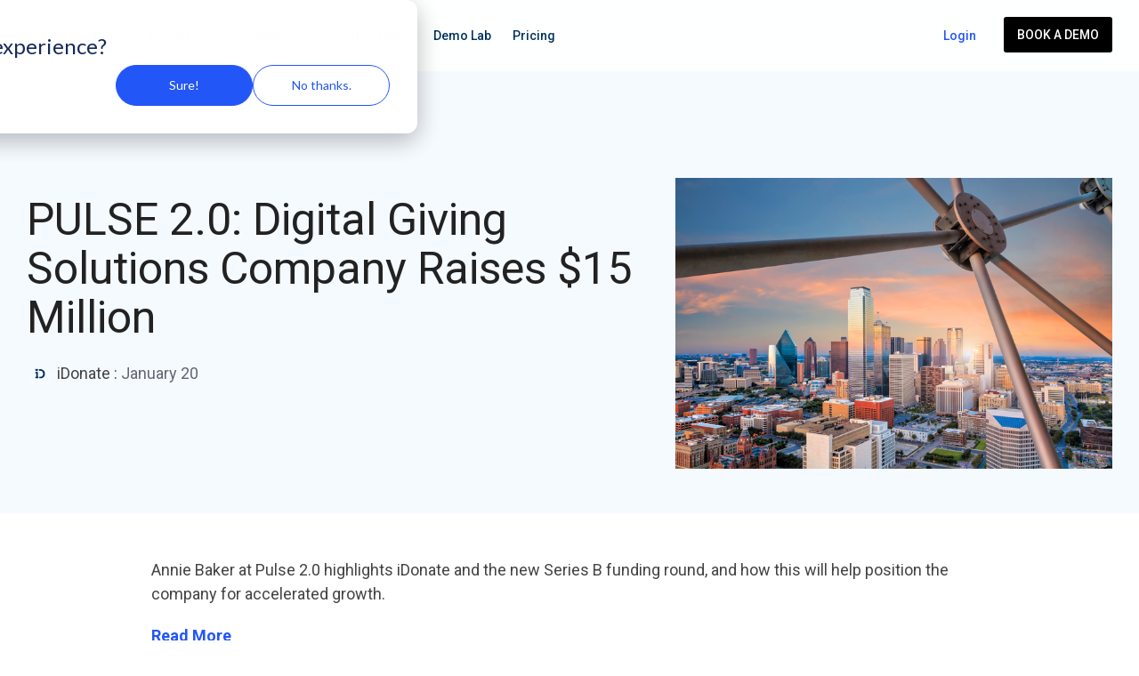

--- FILE ---
content_type: text/css
request_url: https://www.idonate.com/hubfs/hub_generated/template_assets/1/73358599027/1765316478413/template_child.min.css
body_size: -670
content:
@font-face{font-family:Rithem;src:url(https://2776216.fs1.hubspotusercontent-na1.net/hubfs/2776216/Fonts/Rithem.eot) format("eot"),url(https://2776216.fs1.hubspotusercontent-na1.net/hubfs/2776216/Fonts/Rithem.woff) format("woff"),url(https://2776216.fs1.hubspotusercontent-na1.net/hubfs/2776216/Fonts/Rithem.woff2) format("woff2"),url(https://2776216.fs1.hubspotusercontent-na1.net/hubfs/2776216/Fonts/Rithem.ttf) format("truetype")}h6{font-family:Rithem}

--- FILE ---
content_type: application/javascript
request_url: https://www.idonate.com/hubfs/hub_generated/template_assets/1/73358950442/1765316478429/template_child.min.js
body_size: -522
content:

//# sourceURL=https://2776216.fs1.hubspotusercontent-na1.net/hubfs/2776216/hub_generated/template_assets/1/73358950442/1765316478429/template_child.js